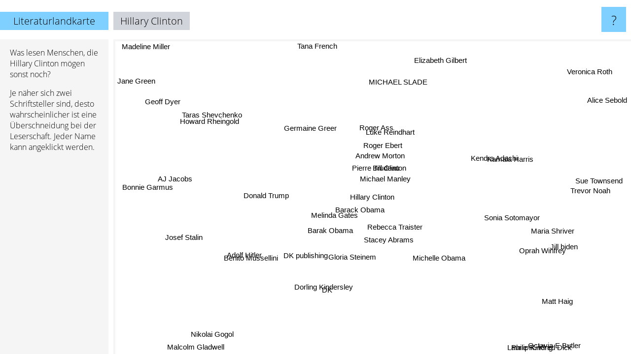

--- FILE ---
content_type: text/html; charset=UTF-8
request_url: https://www.literaturlandkarte.de/hillary+clinton
body_size: 4849
content:
<!doctype html>
<html>
<head>
 <meta name="viewport" content="width=device-width, initial-scale=1">
 <meta property="og:image" content="https://www.literaturlandkarte.de/elements/objects/og_logo.png">
 <link rel="stylesheet" href="/elements/objects/styles_7_1.css">
 <title>Hillary Clinton auf der Literaturlandkarte</title>
 <style>.project, .the_title {display: inline-block; font-size: 20px; top: 24px}</style><style>@media (max-width: 500px) { .the_title {display: none; } }</style>
</head>

<body>

<table class=universe>
 <tr class=heaven>
  <td class=headline>

<table style="width: 100%;"><tr><td>
   <a class=project href="/">Literaturlandkarte</a><span id=the_title class=the_title>Hillary Clinton</span>
</td><td style="text-align: right">
   <a class=questionmark href="/info"><span style="font-size: 26px">?</span></a>
</td></tr></table>

  </td>
  <tr>
   <td class=content>
    
<link rel="stylesheet" href="/elements/objects/relator.css">

<div class=map_info>
 <div class=map_info_text><p>Was lesen Menschen, die Hillary Clinton mögen sonst noch?</p><p>Je näher sich zwei Schriftsteller sind, desto wahrscheinlicher ist eine Überschneidung bei der Leserschaft. Jeder Name kann angeklickt werden.</p></div>
 <div class=advert></div>
</div>

<div id=gnodMap>
 <span class=S id=s0>Hillary Clinton</span>
<a href="barack+obama" class=S id=s1>Barack Obama</a>
<a href="pierre+trudeau" class=S id=s2>Pierre Trudeau</a>
<a href="bill+clinton" class=S id=s3>Bill Clinton</a>
<a href="melinda+gates" class=S id=s4>Melinda Gates</a>
<a href="stacey+abrams" class=S id=s5>Stacey Abrams</a>
<a href="michael+manley" class=S id=s6>Michael Manley</a>
<a href="roger+ebert" class=S id=s7>Roger Ebert</a>
<a href="rebecca+traister" class=S id=s8>Rebecca Traister</a>
<a href="andrew+morton" class=S id=s9>Andrew Morton</a>
<a href="donald+trump" class=S id=s10>Donald Trump</a>
<a href="barak+obama" class=S id=s11>Barak Obama</a>
<a href="michelle+obama" class=S id=s12>Michelle Obama</a>
<a href="gloria+steinem" class=S id=s13>Gloria Steinem</a>
<a href="luke+reindhart" class=S id=s14>Luke Reindhart</a>
<a href="germaine+greer" class=S id=s15>Germaine Greer</a>
<a href="roger+ass" class=S id=s16>Roger Ass</a>
<a href="dk+publishing" class=S id=s17>DK publishing</a>
<a href="benito+mussellini" class=S id=s18>Benito Mussellini</a>
<a href="adolf+hitler" class=S id=s19>Adolf Hitler</a>
<a href="sonia+sotomayor" class=S id=s20>Sonia Sotomayor</a>
<a href="kamala+harris" class=S id=s21>Kamala Harris</a>
<a href="kendra+adachi" class=S id=s22>Kendra Adachi</a>
<a href="michael+slade" class=S id=s23>MICHAEL SLADE</a>
<a href="josef+stalin" class=S id=s24>Josef Stalin</a>
<a href="dorling+kindersley" class=S id=s25>Dorling Kindersley</a>
<a href="dk" class=S id=s26>DK</a>
<a href="maria+shriver" class=S id=s27>Maria Shriver</a>
<a href="taras+shevchenko" class=S id=s28>Taras Shevchenko</a>
<a href="aj+jacobs" class=S id=s29>AJ Jacobs</a>
<a href="howard+rheingold" class=S id=s30>Howard Rheingold</a>
<a href="jill+biden" class=S id=s31>Jill biden</a>
<a href="oprah+winfrey" class=S id=s32>Oprah Winfrey</a>
<a href="sue+townsend" class=S id=s33>Sue Townsend</a>
<a href="trevor+noah" class=S id=s34>Trevor Noah</a>
<a href="geoff+dyer" class=S id=s35>Geoff Dyer</a>
<a href="bonnie+garmus" class=S id=s36>Bonnie Garmus</a>
<a href="malcolm+gladwell" class=S id=s37>Malcolm Gladwell</a>
<a href="laurie+r.+king" class=S id=s38>Laurie R. King</a>
<a href="matt+haig" class=S id=s39>Matt Haig</a>
<a href="alice+sebold" class=S id=s40>Alice Sebold</a>
<a href="elizabeth+gilbert" class=S id=s41>Elizabeth Gilbert</a>
<a href="jane+green" class=S id=s42>Jane Green</a>
<a href="nikolai+gogol" class=S id=s43>Nikolai Gogol</a>
<a href="octavia+e+butler" class=S id=s44>Octavia E Butler</a>
<a href="philip+kindred+dick" class=S id=s45>Philip Kindred Dick</a>
<a href="veronica+roth" class=S id=s46>Veronica Roth</a>
<a href="tana+french" class=S id=s47>Tana French</a>
<a href="madeline+miller" class=S id=s48>Madeline Miller</a>

</div>

<script>var NrWords=49;var Aid=new Array();Aid[0]=new Array(-1,8.21678,5.85774,5.67568,4.60358,4.25532,3.63636,3.48162,3.22581,3.1746,3.0426,2.58065,1.95958,1.59236,1.48148,1.3986,1.39535,1.36986,1.35747,1.23305,1.10092,1.0989,0.963855,0.811908,0.808081,0.557103,0.533333,0.522193,0.496278,0.473934,0.457666,0.456621,0.3314,0.328947,0.324675,0.256082,0.197628,0.122287,0.115274,0.101626,0.0972999,0.0949442,0.0935891,0.0727273,0.0581311,0.0539411,0.0508324,0.0481116,0.038666);Aid[1]=new Array(8.21678,-1,2.75716,6.39344,1.87793,7.44879,1.54355,2.42424,-1,1.32597,2.50522,3.0303,6.12147,-1,1.61663,0.580271,0.895857,0.447427,0.446097,0.962927,0.798403,0.486618,0.458716,0.501672,-1,-1,-1,0.238095,-1,1.83346,0.447427,0.223464,-1,-1,-1,0.323102,-1,0.58434,-1,-1,0.175131,-1,0.169097,-1,-1,-1,-1,-1,0.0740604);Aid[2]=new Array(5.85774,2.75716,-1,6.81004,0.966184,0.932401,8.52713,5.40541,-1,3.07692,2.01258,2.13523,0.276243,-1,2.7027,2.04604,3.26531,1.56863,0.569801,0.555556,-1,-1,-1,1.43627,-1,-1,-1,-1,0.641026,-1,0.784314,-1,-1,-1,-1,0.33389,-1,0.0415412,-1,-1,-1,-1,-1,0.0752162,-1,-1,-1,-1,-1);Aid[3]=new Array(5.67568,6.39344,6.81004,-1,0.863931,0.584795,5.37428,6.35452,-1,5.39499,1.14613,2.61194,0.46811,-1,2.09205,2.76498,3.95257,2.34834,0.209205,0.236267,-1,-1,-1,1.95599,-1,0.923788,0.888889,-1,0.455063,-1,0.392157,-1,-1,-1,0.312663,0.234192,-1,-1,-1,-1,-1,-1,-1,0.0717746,-1,-1,-1,-1,-1);Aid[4]=new Array(4.60358,1.87793,0.966184,0.863931,-1,2.31214,-1,0.813008,-1,-1,-1,-1,2.185,-1,-1,-1,-1,-1,-1,-1,0.714286,-1,2.72109,-1,-1,-1,-1,1.73913,-1,-1,-1,-1,-1,-1,0.379507,-1,-1,0.0838223,0.124883,0.109022,-1,0.101368,-1,-1,-1,-1,-1,-1,-1);Aid[5]=new Array(4.25532,7.44879,0.932401,0.584795,2.31214,-1,0.508906,0.428266,-1,-1,0.432432,2.39808,4.01254,-1,-1,-1,-1,0.511509,-1,-1,1.2024,1.25392,1.62602,-1,-1,-1,-1,0.591716,-1,-1,-1,0.510204,1.37694,-1,0.443459,-1,-1,0.0819252,0.116822,0.102828,-1,0.0959923,-1,-1,0.117045,-1,-1,0.0483793,-1);Aid[6]=new Array(3.63636,1.54355,8.52713,5.37428,-1,0.508906,-1,4.69799,-1,3.55556,1.58311,4.87805,-1,-1,3.19149,1.69492,2.83019,5.45455,0.301205,0.28551,-1,-1,-1,0.766284,-1,2.8169,2.51572,-1,-1,-1,0.909091,-1,-1,-1,-1,0.35461,-1,-1,-1,-1,-1,-1,-1,-1,-1,-1,-1,-1,-1);Aid[7]=new Array(3.48162,2.42424,5.40541,6.35452,0.813008,0.428266,4.69799,-1,-1,5.31561,0.965018,1.25,0.269179,-1,3.06513,3.22581,4.87805,0.680272,0.269906,0.271186,-1,-1,-1,1.99005,-1,-1,-1,-1,-1,0.570613,0.680272,-1,-1,-1,-1,0.31348,-1,0.0413736,-1,-1,-1,-1,-1,-1,-1,-1,-1,-1,-1);Aid[8]=new Array(3.22581,-1,-1,-1,-1,-1,-1,-1,-1,-1,-1,-1,-1,5.27859,-1,-1,-1,-1,-1,-1,-1,-1,-1,-1,-1,-1,-1,-1,-1,-1,-1,-1,-1,0.859291,-1,-1,0.460034,-1,-1,-1,-1,-1,-1,-1,-1,-1,-1,-1,-1);Aid[9]=new Array(3.1746,1.32597,3.07692,5.39499,-1,-1,3.55556,5.31561,-1,-1,0.528402,1.60643,-1,-1,3.19149,3.89972,7.58294,1.8018,0.300752,0.285714,-1,-1,-1,2.27273,-1,1.3986,1.25786,-1,-1,0.636943,0.904977,-1,-1,-1,-1,0.353982,-1,0.0416884,-1,-1,-1,-1,-1,-1,-1,-1,-1,-1,-1);Aid[10]=new Array(3.0426,2.50522,2.01258,1.14613,-1,0.432432,1.58311,0.965018,-1,0.528402,-1,1.53453,-1,-1,0.832178,0.899888,0.807537,1.06101,3.77668,3.28711,-1,-1,-1,0.379147,0.493218,-1,-1,-1,-1,-1,-1,-1,-1,-1,-1,-1,-1,-1,-1,-1,-1,-1,-1,-1,-1,-1,-1,-1,-1);Aid[11]=new Array(2.58065,3.0303,2.13523,2.61194,-1,2.39808,4.87805,1.25,-1,1.60643,1.53453,-1,-1,-1,-1,-1,-1,7.31707,-1,-1,-1,-1,-1,-1,-1,3.59281,3.22581,-1,-1,-1,-1,-1,-1,-1,-1,-1,-1,0.0415887,-1,-1,-1,-1,-1,-1,-1,-1,-1,-1,-1);Aid[12]=new Array(1.95958,6.12147,0.276243,0.46811,2.185,4.01254,-1,0.269179,-1,-1,-1,-1,-1,-1,-1,-1,-1,-1,-1,-1,3.13931,0.298954,0.575126,-1,-1,-1,-1,0.735835,-1,-1,-1,2.80899,-1,-1,8.32459,-1,-1,-1,-1,-1,-1,0.923788,-1,-1,1.04299,-1,-1,-1,-1);Aid[13]=new Array(1.59236,-1,-1,-1,-1,-1,-1,-1,5.27859,-1,-1,-1,-1,-1,-1,-1,-1,-1,-1,-1,-1,-1,-1,-1,-1,-1,-1,-1,-1,-1,-1,-1,-1,0.337268,-1,-1,0.200602,-1,-1,-1,-1,0.19125,-1,-1,-1,0.0540504,-1,-1,-1);Aid[14]=new Array(1.48148,1.61663,2.7027,2.09205,-1,-1,3.19149,3.06513,-1,3.19149,0.832178,-1,-1,-1,-1,3.77358,4.5977,-1,0.63593,0.585652,-1,-1,-1,0.823045,-1,-1,-1,-1,-1,-1,2.17391,-1,-1,-1,-1,0.759013,-1,-1,-1,-1,-1,-1,-1,-1,-1,-1,-1,-1,-1);Aid[15]=new Array(1.3986,0.580271,2.04604,2.76498,-1,-1,1.69492,3.22581,-1,3.89972,0.899888,-1,-1,-1,3.77358,-1,4.63768,-1,1.00251,0.780742,-1,-1,-1,3.0349,0.973236,-1,-1,-1,-1,-1,4.45682,-1,-1,-1,-1,1.983,-1,-1,-1,-1,-1,-1,-1,-1,-1,-1,-1,-1,-1);Aid[16]=new Array(1.39535,0.895857,3.26531,3.95257,-1,-1,2.83019,4.87805,-1,7.58294,0.807537,-1,-1,-1,4.5977,4.63768,-1,-1,0.614439,0.576369,-1,-1,-1,2.3301,-1,-1,-1,-1,-1,-1,0.961538,-1,-1,-1,-1,0.362976,-1,-1,-1,-1,-1,-1,-1,-1,-1,-1,-1,-1,-1);Aid[17]=new Array(1.36986,0.447427,1.56863,2.34834,-1,0.511509,5.45455,0.680272,-1,1.8018,1.06101,7.31707,-1,-1,-1,-1,-1,-1,-1,-1,-1,-1,-1,-1,-1,7.0922,12.7389,-1,-1,-1,-1,-1,-1,-1,-1,-1,-1,-1,-1,-1,-1,-1,-1,-1,-1,-1,0.0515497,-1,-1);Aid[18]=new Array(1.35747,0.446097,0.569801,0.209205,-1,-1,0.301205,0.269906,-1,0.300752,3.77668,-1,-1,-1,0.63593,1.00251,0.614439,-1,-1,13.8264,-1,-1,-1,0.207254,1.1065,-1,-1,-1,-1,-1,-1,-1,-1,-1,-1,-1,-1,-1,-1,-1,-1,-1,-1,-1,-1,-1,-1,-1,-1);Aid[19]=new Array(1.23305,0.962927,0.555556,0.236267,-1,-1,0.28551,0.271186,-1,0.285714,3.28711,-1,-1,-1,0.585652,0.780742,0.576369,-1,13.8264,-1,-1,-1,-1,0.235156,2.45399,-1,-1,-1,-1,-1,-1,-1,-1,-1,-1,-1,-1,-1,-1,-1,-1,-1,-1,-1,-1,-1,-1,-1,-1);Aid[20]=new Array(1.10092,0.798403,-1,-1,0.714286,1.2024,-1,-1,-1,-1,-1,-1,3.13931,-1,-1,-1,-1,-1,-1,-1,-1,3.16206,1.31148,-1,-1,-1,-1,5.12821,-1,-1,-1,4.84848,-1,-1,1.94175,-1,-1,-1,-1,-1,-1,0.243724,-1,-1,0.236337,-1,-1,-1,-1);Aid[21]=new Array(1.0989,0.486618,-1,-1,-1,1.25392,-1,-1,-1,-1,-1,-1,0.298954,-1,-1,-1,-1,-1,-1,-1,3.16206,-1,-1,-1,-1,-1,-1,-1,-1,-1,-1,2.73973,-1,-1,-1,-1,-1,-1,-1,-1,-1,-1,-1,-1,-1,-1,-1,-1,-1);Aid[22]=new Array(0.963855,0.458716,-1,-1,2.72109,1.62602,-1,-1,-1,-1,-1,-1,0.575126,-1,-1,-1,-1,-1,-1,-1,1.31148,-1,-1,-1,-1,-1,-1,5.67376,-1,-1,-1,-1,-1,-1,1.74021,-1,-1,-1,-1,-1,-1,0.60423,-1,-1,-1,-1,-1,-1,-1);Aid[23]=new Array(0.811908,0.501672,1.43627,1.95599,-1,-1,0.766284,1.99005,-1,2.27273,0.379147,-1,-1,-1,0.823045,3.0349,2.3301,-1,0.207254,0.235156,-1,-1,-1,-1,-1,-1,-1,-1,-1,-1,0.384615,-1,-1,-1,-1,0.231481,-1,-1,-1,-1,-1,-1,-1,-1,-1,-1,-1,-1,-1);Aid[24]=new Array(0.808081,-1,-1,-1,-1,-1,-1,-1,-1,-1,0.493218,-1,-1,-1,-1,0.973236,-1,-1,1.1065,2.45399,-1,-1,-1,-1,-1,-1,-1,-1,-1,-1,-1,-1,-1,-1,-1,-1,-1,-1,-1,-1,-1,-1,-1,-1,-1,-1,-1,-1,-1);Aid[25]=new Array(0.557103,-1,-1,0.923788,-1,-1,2.8169,-1,-1,1.3986,-1,3.59281,-1,-1,-1,-1,-1,7.0922,-1,-1,-1,-1,-1,-1,-1,-1,17.7215,-1,-1,-1,-1,-1,-1,-1,-1,-1,-1,-1,-1,-1,-1,-1,-1,-1,-1,-1,-1,-1,-1);Aid[26]=new Array(0.533333,-1,-1,0.888889,-1,-1,2.51572,-1,-1,1.25786,-1,3.22581,-1,-1,-1,-1,-1,12.7389,-1,-1,-1,-1,-1,-1,-1,17.7215,-1,-1,-1,-1,-1,-1,-1,-1,-1,-1,-1,-1,-1,-1,-1,-1,-1,-1,-1,-1,-1,-1,-1);Aid[27]=new Array(0.522193,0.238095,-1,-1,1.73913,0.591716,-1,-1,-1,-1,-1,-1,0.735835,-1,-1,-1,-1,-1,-1,-1,5.12821,-1,5.67376,-1,-1,-1,-1,-1,-1,-1,-1,6.0241,-1,-1,0.636132,-1,-1,-1,-1,-1,-1,0.101549,-1,-1,-1,-1,-1,-1,-1);Aid[28]=new Array(0.496278,-1,0.641026,0.455063,-1,-1,-1,-1,-1,-1,-1,-1,-1,-1,-1,-1,-1,-1,-1,-1,-1,-1,-1,-1,-1,-1,-1,-1,-1,-1,-1,-1,-1,-1,-1,-1,-1,-1,-1,-1,-1,-1,-1,0.849558,-1,-1,-1,-1,-1);Aid[29]=new Array(0.473934,1.83346,-1,-1,-1,-1,-1,0.570613,-1,0.636943,-1,-1,-1,-1,-1,-1,-1,-1,-1,-1,-1,-1,-1,-1,-1,-1,-1,-1,-1,-1,-1,-1,-1,-1,-1,-1,-1,-1,-1,-1,-1,0.0908884,-1,-1,-1,-1,-1,-1,-1);Aid[30]=new Array(0.457666,0.447427,0.784314,0.392157,-1,-1,0.909091,0.680272,-1,0.904977,-1,-1,-1,-1,2.17391,4.45682,0.961538,-1,-1,-1,-1,-1,-1,0.384615,-1,-1,-1,-1,-1,-1,-1,-1,-1,-1,-1,3.86643,-1,0.0834028,-1,-1,-1,-1,-1,-1,-1,-1,-1,-1,-1);Aid[31]=new Array(0.456621,0.223464,-1,-1,-1,0.510204,-1,-1,-1,-1,-1,-1,2.80899,-1,-1,-1,-1,-1,-1,-1,4.84848,2.73973,-1,-1,-1,-1,-1,6.0241,-1,-1,-1,-1,-1,-1,1.33901,-1,-1,-1,-1,-1,-1,0.100125,-1,-1,-1,-1,-1,-1,-1);Aid[32]=new Array(0.3314,-1,-1,-1,-1,1.37694,-1,-1,-1,-1,-1,-1,-1,-1,-1,-1,-1,-1,-1,-1,-1,-1,-1,-1,-1,-1,-1,-1,-1,-1,-1,-1,-1,-1,-1,-1,-1,-1,-1,-1,-1,5.00621,-1,-1,-1,-1,-1,-1,-1);Aid[33]=new Array(0.328947,-1,-1,-1,-1,-1,-1,-1,0.859291,-1,-1,-1,-1,0.337268,-1,-1,-1,-1,-1,-1,-1,-1,-1,-1,-1,-1,-1,-1,-1,-1,-1,-1,-1,-1,-1,-1,-1,-1,-1,-1,-1,-1,-1,-1,-1,-1,-1,-1,-1);Aid[34]=new Array(0.324675,-1,-1,0.312663,0.379507,0.443459,-1,-1,-1,-1,-1,-1,8.32459,-1,-1,-1,-1,-1,-1,-1,1.94175,-1,1.74021,-1,-1,-1,-1,0.636132,-1,-1,-1,1.33901,-1,-1,-1,-1,-1,-1,-1,-1,-1,0.739782,-1,-1,3.27143,0.0998502,-1,-1,-1);Aid[35]=new Array(0.256082,0.323102,0.33389,0.234192,-1,-1,0.35461,0.31348,-1,0.353982,-1,-1,-1,-1,0.759013,1.983,0.362976,-1,-1,-1,-1,-1,-1,0.231481,-1,-1,-1,-1,-1,-1,3.86643,-1,-1,-1,-1,-1,-1,-1,-1,-1,-1,-1,-1,-1,-1,-1,-1,-1,-1);Aid[36]=new Array(0.197628,-1,-1,-1,-1,-1,-1,-1,0.460034,-1,-1,-1,-1,0.200602,-1,-1,-1,-1,-1,-1,-1,-1,-1,-1,-1,-1,-1,-1,-1,-1,-1,-1,-1,-1,-1,-1,-1,-1,-1,0.978916,-1,-1,-1,-1,-1,-1,-1,-1,-1);Aid[37]=new Array(0.122287,0.58434,0.0415412,-1,0.0838223,0.0819252,-1,0.0413736,-1,0.0416884,-1,0.0415887,-1,-1,-1,-1,-1,-1,-1,-1,-1,-1,-1,-1,-1,-1,-1,-1,-1,-1,0.0834028,-1,-1,-1,-1,-1,-1,-1,-1,-1,-1,-1,-1,-1,-1,-1,-1,-1,-1);Aid[38]=new Array(0.115274,-1,-1,-1,0.124883,0.116822,-1,-1,-1,-1,-1,-1,-1,-1,-1,-1,-1,-1,-1,-1,-1,-1,-1,-1,-1,-1,-1,-1,-1,-1,-1,-1,-1,-1,-1,-1,-1,-1,-1,-1,-1,-1,-1,-1,-1,-1,-1,-1,-1);Aid[39]=new Array(0.101626,-1,-1,-1,0.109022,0.102828,-1,-1,-1,-1,-1,-1,-1,-1,-1,-1,-1,-1,-1,-1,-1,-1,-1,-1,-1,-1,-1,-1,-1,-1,-1,-1,-1,-1,-1,-1,0.978916,-1,-1,-1,-1,-1,-1,-1,-1,-1,0.0841176,-1,-1);Aid[40]=new Array(0.0972999,0.175131,-1,-1,-1,-1,-1,-1,-1,-1,-1,-1,-1,-1,-1,-1,-1,-1,-1,-1,-1,-1,-1,-1,-1,-1,-1,-1,-1,-1,-1,-1,-1,-1,-1,-1,-1,-1,-1,-1,-1,0.10433,-1,-1,-1,-1,-1,0.135927,-1);Aid[41]=new Array(0.0949442,-1,-1,-1,0.101368,0.0959923,-1,-1,-1,-1,-1,-1,0.923788,0.19125,-1,-1,-1,-1,-1,-1,0.243724,-1,0.60423,-1,-1,-1,-1,0.101549,-1,0.0908884,-1,0.100125,5.00621,-1,0.739782,-1,-1,-1,-1,-1,0.10433,-1,-1,-1,-1,-1,-1,-1,-1);Aid[42]=new Array(0.0935891,0.169097,-1,-1,-1,-1,-1,-1,-1,-1,-1,-1,-1,-1,-1,-1,-1,-1,-1,-1,-1,-1,-1,-1,-1,-1,-1,-1,-1,-1,-1,-1,-1,-1,-1,-1,-1,-1,-1,-1,-1,-1,-1,-1,-1,-1,-1,-1,-1);Aid[43]=new Array(0.0727273,-1,0.0752162,0.0717746,-1,-1,-1,-1,-1,-1,-1,-1,-1,-1,-1,-1,-1,-1,-1,-1,-1,-1,-1,-1,-1,-1,-1,-1,0.849558,-1,-1,-1,-1,-1,-1,-1,-1,-1,-1,-1,-1,-1,-1,-1,-1,0.70065,-1,-1,-1);Aid[44]=new Array(0.0581311,-1,-1,-1,-1,0.117045,-1,-1,-1,-1,-1,-1,1.04299,-1,-1,-1,-1,-1,-1,-1,0.236337,-1,-1,-1,-1,-1,-1,-1,-1,-1,-1,-1,-1,-1,3.27143,-1,-1,-1,-1,-1,-1,-1,-1,-1,-1,-1,-1,-1,-1);Aid[45]=new Array(0.0539411,-1,-1,-1,-1,-1,-1,-1,-1,-1,-1,-1,-1,0.0540504,-1,-1,-1,-1,-1,-1,-1,-1,-1,-1,-1,-1,-1,-1,-1,-1,-1,-1,-1,-1,0.0998502,-1,-1,-1,-1,-1,-1,-1,-1,0.70065,-1,-1,-1,-1,-1);Aid[46]=new Array(0.0508324,-1,-1,-1,-1,-1,-1,-1,-1,-1,-1,-1,-1,-1,-1,-1,-1,0.0515497,-1,-1,-1,-1,-1,-1,-1,-1,-1,-1,-1,-1,-1,-1,-1,-1,-1,-1,-1,-1,-1,0.0841176,-1,-1,-1,-1,-1,-1,-1,-1,-1);Aid[47]=new Array(0.0481116,-1,-1,-1,-1,0.0483793,-1,-1,-1,-1,-1,-1,-1,-1,-1,-1,-1,-1,-1,-1,-1,-1,-1,-1,-1,-1,-1,-1,-1,-1,-1,-1,-1,-1,-1,-1,-1,-1,-1,-1,0.135927,-1,-1,-1,-1,-1,-1,-1,-1);Aid[48]=new Array(0.038666,0.0740604,-1,-1,-1,-1,-1,-1,-1,-1,-1,-1,-1,-1,-1,-1,-1,-1,-1,-1,-1,-1,-1,-1,-1,-1,-1,-1,-1,-1,-1,-1,-1,-1,-1,-1,-1,-1,-1,-1,-1,-1,-1,-1,-1,-1,-1,-1,-1);
window.Pop=new Array(328,785,146,401,61,282,111,185,43,112,643,135,1301,298,74,243,98,109,553,1288,217,36,86,411,167,31,47,54,478,516,109,110,879,888,1517,453,1696,9483,3142,3608,3783,3885,3946,5172,6553,14503,15410,7986,10017);
NrWords=49;var Len0=15;</script>
<script src="/elements/objects/related.js"></script>
<script src="/elements/objects/relator.js"></script>

<template id=search_template>
 <form id=search_form class="search" action='map-search.php' method=get>
  <input class="typeahead"
         type="text"
         name="f"
         id="f"
         maxlength="95"
         autocomplete="off">
  <button class=search_button><div class=mglass></div></button>
 </form>
</template>

<script src="/elements/objects/jquery-minified.js"></script>
<script src="/elements/objects/0g-typeahead.js"></script>
<script src="/elements/objects/typeahead.js"></script>

   </td>
  </tr>
</table>

<script type=module>
    import * as mgAnalytics from '/elements/objects/mganalytics.js';
    mgAnalytics.ini(2);
</script>

<script src="https://www.gnod.com/guest/consent_js"></script>

</body>
</html>
